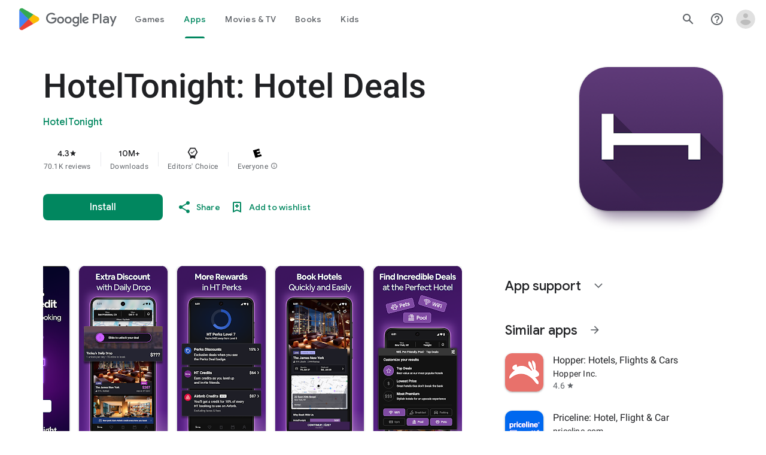

--- FILE ---
content_type: text/plain; charset=utf-8
request_url: https://play.google.com/play/log?format=json&authuser&proto_v2=true
body_size: -434
content:
["900000","1769384619942"]